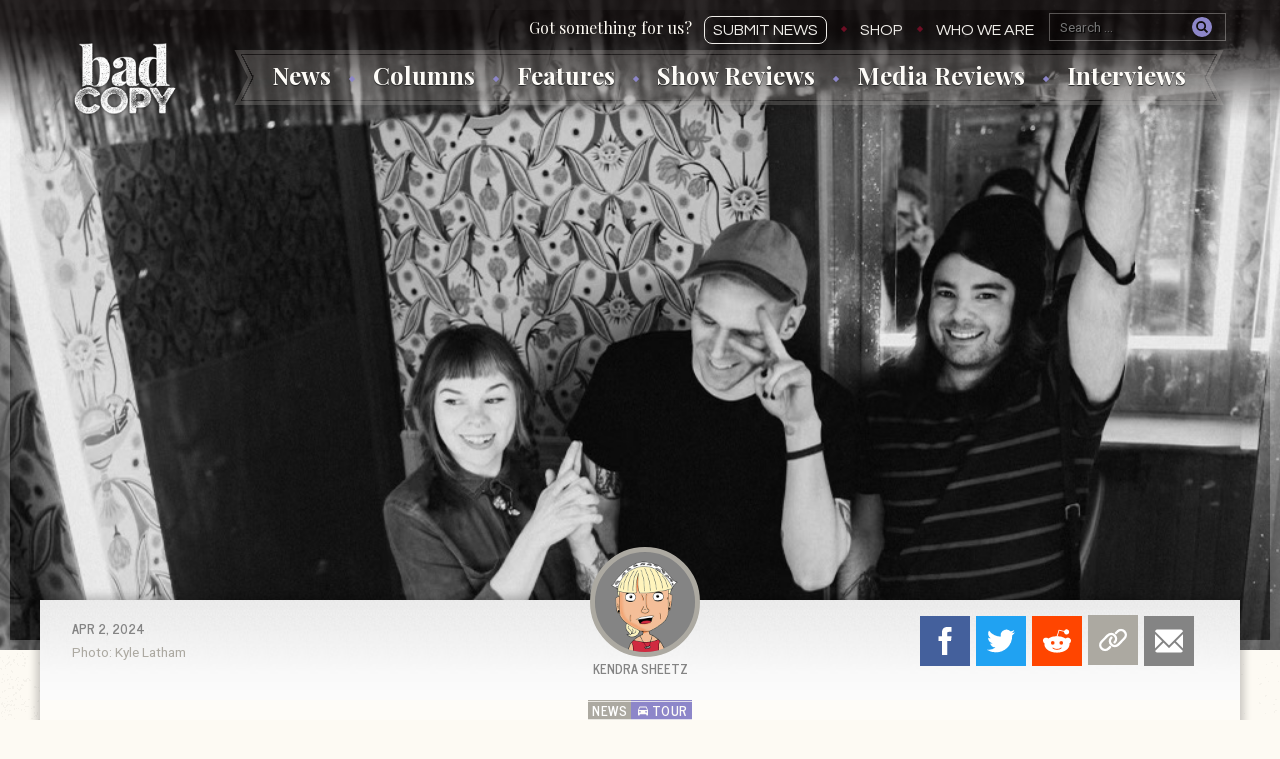

--- FILE ---
content_type: image/svg+xml
request_url: https://s3.amazonaws.com/badcopy/images/svg/icon-reddit.svg
body_size: 841
content:
<svg id="iconmonstr" xmlns="http://www.w3.org/2000/svg" viewBox="0 0 24 20"><defs><style>.cls-1{fill:#fff;}</style></defs><title>icon-reddit</title><path id="reddit-1" class="cls-1" d="M24,9.78a2.65,2.65,0,0,0-4.5-1.9,13.74,13.74,0,0,0-7-2L14,1.16l4,.94s0,0,0,.06a2.21,2.21,0,1,0,.16-.78l-4.33-1a.38.38,0,0,0-.44.25L11.75,5.82a13.86,13.86,0,0,0-7.29,2,2.71,2.71,0,0,0-1.8-.71A2.66,2.66,0,0,0,0,9.78a2.62,2.62,0,0,0,1.32,2.27,4.92,4.92,0,0,0-.09.86C1.23,16.82,6,20,12,20s10.72-3.18,10.72-7.09a4.28,4.28,0,0,0-.08-.81A2.64,2.64,0,0,0,24,9.78ZM6.78,11.59a1.58,1.58,0,1,1,1.58,1.58A1.58,1.58,0,0,1,6.78,11.59Zm9.06,4.67A5.2,5.2,0,0,1,12,17.44h0a5.2,5.2,0,0,1-3.83-1.18.37.37,0,0,1,0-.52.39.39,0,0,1,.53,0,4.54,4.54,0,0,0,3.3,1h0a4.54,4.54,0,0,0,3.3-1,.37.37,0,0,1,.53.52Zm-.19-3.09a1.58,1.58,0,1,1,1.58-1.58A1.58,1.58,0,0,1,15.65,13.17Z"/></svg>

--- FILE ---
content_type: image/svg+xml
request_url: https://s3.amazonaws.com/badcopy/images/svg/tag-bg-blue.svg
body_size: 165
content:
<svg xmlns="http://www.w3.org/2000/svg" viewBox="0 0 100 69"><path fill="#3b6a93" d="M-.09 62.92H100v-57H.03l-.12 57zM-.03 66h100v3h-100zM-.03 0h100v3h-100z"/></svg>

--- FILE ---
content_type: image/svg+xml
request_url: https://s3.amazonaws.com/badcopy/images/svg/icon-youtube.svg
body_size: 522
content:
<svg xmlns="http://www.w3.org/2000/svg" viewBox="0 0 512 352"><title>YouTube</title><path fill="#ffffff"  d="M490.24,33.92c-13.89-24.7-29-29.25-59.65-31C399.94.86,322.85,0,256.06,0S112,.86,81.41,2.91c-30.63,1.76-45.73,6.27-59.75,31C7.36,58.59,0,101.09,0,175.9v.26c0,74.5,7.36,117.31,21.66,141.73,14,24.7,29.09,29.18,59.72,31.26C112,350.94,189.15,352,256.06,352s143.88-1.06,174.56-2.82c30.69-2.08,45.76-6.56,59.65-31.26C504.7,293.5,512,250.69,512,176.19v-.25C512,101.09,504.7,58.59,490.24,33.92ZM192,272V80l160,96Z"/></svg>

--- FILE ---
content_type: image/svg+xml
request_url: https://s3.amazonaws.com/badcopy/images/svg/icon-link.svg
body_size: 927
content:
<svg id="Layer_1" data-name="Layer 1" xmlns="http://www.w3.org/2000/svg" viewBox="0 0 215.31 171.95"><defs><style>.cls-1{fill:#fff;}</style></defs><title>icon-link</title><path class="cls-1" d="M78,133.51,66.4,145.08a28.07,28.07,0,0,1-39.69-39.69l47.51-47.5a27.84,27.84,0,0,1,39.37,39.38,9.28,9.28,0,0,0,13.13,13.12,46.81,46.81,0,0,0,13.74-33.13,47.44,47.44,0,0,0-13.74-33.13,46.77,46.77,0,0,0-65.94,0L13.6,92.26A46.74,46.74,0,0,0,79.85,158.2l10.32-10.31.93-.94a9.05,9.05,0,0,0,0-13.12A9.36,9.36,0,0,0,78,133.51Z"/><path class="cls-1" d="M201.72,13.83a46.21,46.21,0,0,0-65.94,0L125.46,24.14l-.93.94a9.05,9.05,0,0,0,0,13.12,9.05,9.05,0,0,0,13.12,0l11.57-11.57a28.07,28.07,0,0,1,39.69,39.69l-47.82,47.82a27.84,27.84,0,0,1-39.37-39.38A9.28,9.28,0,1,0,88.59,61.64,46.81,46.81,0,0,0,74.85,94.77,47.44,47.44,0,0,0,88.59,127.9a46.66,46.66,0,0,0,33.13,13.74,47.21,47.21,0,0,0,33.13-13.74l46.86-48.13a46.77,46.77,0,0,0,0-65.94Z"/></svg>

--- FILE ---
content_type: image/svg+xml
request_url: https://s3.amazonaws.com/badcopy/images/svg/tag-bg-greenl.svg
body_size: 165
content:
<svg xmlns="http://www.w3.org/2000/svg" viewBox="0 0 100 69"><path fill="#00926d" d="M-.09 62.92H100v-57H.03l-.12 57zM-.03 66h100v3h-100zM-.03 0h100v3h-100z"/></svg>

--- FILE ---
content_type: image/svg+xml
request_url: https://s3.amazonaws.com/badcopy/images/svg/diamond-purple.svg
body_size: 231
content:
<svg xmlns="http://www.w3.org/2000/svg" viewBox="0 0 5.98 5.98"><path d="M5.88 2.77a.31.31 0 0 1 0 .45L3.21 5.88a.32.32 0 0 1-.45 0L.09 3.21a.31.31 0 0 1 0-.45L2.77.09a.31.31 0 0 1 .45 0z" fill="#8d86c9" fill-rule="evenodd"/></svg>

--- FILE ---
content_type: image/svg+xml
request_url: https://s3.amazonaws.com/badcopy/images/svg/tag-bg-green.svg
body_size: 165
content:
<svg xmlns="http://www.w3.org/2000/svg" viewBox="0 0 100 69"><path fill="#156870" d="M-.09 62.92H100v-57H.03l-.12 57zM-.03 66h100v3h-100zM-.03 0h100v3h-100z"/></svg>

--- FILE ---
content_type: image/svg+xml
request_url: https://s3.amazonaws.com/badcopy/images/svg/icon-email.svg
body_size: 539
content:
<svg id="Layer_1" data-name="Layer 1" xmlns="http://www.w3.org/2000/svg" viewBox="0 0 297.47 244.75"><defs><style>.cls-1{fill:#fff;}</style></defs><title>icon-email</title><path class="cls-1" d="M221.11,125.12l76.36,76.36V48.76Z"/><path class="cls-1" d="M148.75,197.5,91.25,140,1.76,229.5a24.15,24.15,0,0,0,22.4,15.25H273.32a24.17,24.17,0,0,0,22.42-15.25L206.23,140Z"/><path class="cls-1" d="M0,48.74V201.48l76.36-76.37Z"/><path class="cls-1" d="M297,19.46A24.18,24.18,0,0,0,273.32,0H24.16A24.2,24.2,0,0,0,.48,19.45L148.75,167.73Z"/></svg>

--- FILE ---
content_type: image/svg+xml
request_url: https://s3.amazonaws.com/badcopy/images/svg/icon-twitter.svg
body_size: 518
content:
<svg xmlns="http://www.w3.org/2000/svg" viewBox="0 0 12.8 10.4"><path d="M12.8 1.23a5.25 5.25 0 0 1-1.51.42A2.65 2.65 0 0 0 12.45.19a5.23 5.23 0 0 1-1.67.64 2.63 2.63 0 0 0-4.54 1.8 2.73 2.73 0 0 0 .07.6A7.46 7.46 0 0 1 .89.48 2.63 2.63 0 0 0 1.7 4a2.59 2.59 0 0 1-1.18-.34 2.63 2.63 0 0 0 2.1 2.58 2.71 2.71 0 0 1-.69.09 2.65 2.65 0 0 1-.5 0 2.63 2.63 0 0 0 2.46 1.8A5.28 5.28 0 0 1 .62 9.25a5.63 5.63 0 0 1-.62 0 7.43 7.43 0 0 0 4 1.15 7.42 7.42 0 0 0 7.5-7.47v-.34a5.29 5.29 0 0 0 1.3-1.36zm0 0" fill="#fff"/></svg>

--- FILE ---
content_type: application/javascript; charset=UTF-8
request_url: https://thebadcopy.com/cdn-cgi/challenge-platform/h/b/scripts/jsd/13c98df4ef2d/main.js?
body_size: 4625
content:
window._cf_chl_opt={VnHPF6:'b'};~function(X0,B,H,j,l,K,D,P){X0=T,function(h,U,Xz,R,E,d){for(Xz={h:337,U:243,E:335,d:354,b:339,W:249,G:247,F:277,Z:351,c:317,N:240,Y:275},R=T,E=h();!![];)try{if(d=parseInt(R(Xz.h))/1*(parseInt(R(Xz.U))/2)+-parseInt(R(Xz.E))/3*(parseInt(R(Xz.d))/4)+parseInt(R(Xz.b))/5*(parseInt(R(Xz.W))/6)+parseInt(R(Xz.G))/7*(-parseInt(R(Xz.F))/8)+parseInt(R(Xz.Z))/9*(-parseInt(R(Xz.c))/10)+-parseInt(R(Xz.N))/11+parseInt(R(Xz.Y))/12,U===d)break;else E.push(E.shift())}catch(b){E.push(E.shift())}}(X,694892),B=this||self,H=B[X0(330)],j=function(Xw,Xk,XA,XP,XD,Xq,X1,U,E,d){return Xw={h:324,U:346},Xk={h:309,U:301,E:309,d:309,b:245,W:309,G:299,F:301,Z:299},XA={h:256},XP={h:262},XD={h:256,U:299,E:306,d:329,b:342,W:329,G:262,F:301,Z:262,c:301,N:301,Y:309,I:301,x:342,y:301,C:301,S:309,g:301,M:245},Xq={h:254,U:299},X1=X0,U=String[X1(Xw.h)],E={'h':function(b){return null==b?'':E.g(b,6,function(W,X2){return X2=T,X2(Xq.h)[X2(Xq.U)](W)})},'g':function(W,G,F,X3,Z,N,Y,I,x,y,C,S,M,s,o,Q,L,i){if(X3=X1,null==W)return'';for(N={},Y={},I='',x=2,y=3,C=2,S=[],M=0,s=0,o=0;o<W[X3(XD.h)];o+=1)if(Q=W[X3(XD.U)](o),Object[X3(XD.E)][X3(XD.d)][X3(XD.b)](N,Q)||(N[Q]=y++,Y[Q]=!0),L=I+Q,Object[X3(XD.E)][X3(XD.d)][X3(XD.b)](N,L))I=L;else{if(Object[X3(XD.E)][X3(XD.W)][X3(XD.b)](Y,I)){if(256>I[X3(XD.G)](0)){for(Z=0;Z<C;M<<=1,s==G-1?(s=0,S[X3(XD.F)](F(M)),M=0):s++,Z++);for(i=I[X3(XD.Z)](0),Z=0;8>Z;M=M<<1.75|1&i,s==G-1?(s=0,S[X3(XD.F)](F(M)),M=0):s++,i>>=1,Z++);}else{for(i=1,Z=0;Z<C;M=M<<1.47|i,G-1==s?(s=0,S[X3(XD.c)](F(M)),M=0):s++,i=0,Z++);for(i=I[X3(XD.Z)](0),Z=0;16>Z;M=1&i|M<<1.11,G-1==s?(s=0,S[X3(XD.N)](F(M)),M=0):s++,i>>=1,Z++);}x--,0==x&&(x=Math[X3(XD.Y)](2,C),C++),delete Y[I]}else for(i=N[I],Z=0;Z<C;M=M<<1|i&1,s==G-1?(s=0,S[X3(XD.I)](F(M)),M=0):s++,i>>=1,Z++);I=(x--,0==x&&(x=Math[X3(XD.Y)](2,C),C++),N[L]=y++,String(Q))}if(''!==I){if(Object[X3(XD.E)][X3(XD.d)][X3(XD.x)](Y,I)){if(256>I[X3(XD.G)](0)){for(Z=0;Z<C;M<<=1,G-1==s?(s=0,S[X3(XD.F)](F(M)),M=0):s++,Z++);for(i=I[X3(XD.G)](0),Z=0;8>Z;M=1.68&i|M<<1.96,s==G-1?(s=0,S[X3(XD.c)](F(M)),M=0):s++,i>>=1,Z++);}else{for(i=1,Z=0;Z<C;M=M<<1.56|i,G-1==s?(s=0,S[X3(XD.y)](F(M)),M=0):s++,i=0,Z++);for(i=I[X3(XD.Z)](0),Z=0;16>Z;M=1.93&i|M<<1.93,s==G-1?(s=0,S[X3(XD.C)](F(M)),M=0):s++,i>>=1,Z++);}x--,x==0&&(x=Math[X3(XD.S)](2,C),C++),delete Y[I]}else for(i=N[I],Z=0;Z<C;M=1.55&i|M<<1,G-1==s?(s=0,S[X3(XD.C)](F(M)),M=0):s++,i>>=1,Z++);x--,x==0&&C++}for(i=2,Z=0;Z<C;M=i&1.59|M<<1.58,G-1==s?(s=0,S[X3(XD.g)](F(M)),M=0):s++,i>>=1,Z++);for(;;)if(M<<=1,s==G-1){S[X3(XD.I)](F(M));break}else s++;return S[X3(XD.M)]('')},'j':function(b,X4){return X4=X1,null==b?'':''==b?null:E.i(b[X4(XA.h)],32768,function(W,X5){return X5=X4,b[X5(XP.h)](W)})},'i':function(W,G,F,X6,Z,N,Y,I,x,y,C,S,M,s,o,Q,i,L){for(X6=X1,Z=[],N=4,Y=4,I=3,x=[],S=F(0),M=G,s=1,y=0;3>y;Z[y]=y,y+=1);for(o=0,Q=Math[X6(Xk.h)](2,2),C=1;Q!=C;L=M&S,M>>=1,0==M&&(M=G,S=F(s++)),o|=(0<L?1:0)*C,C<<=1);switch(o){case 0:for(o=0,Q=Math[X6(Xk.h)](2,8),C=1;Q!=C;L=S&M,M>>=1,0==M&&(M=G,S=F(s++)),o|=(0<L?1:0)*C,C<<=1);i=U(o);break;case 1:for(o=0,Q=Math[X6(Xk.h)](2,16),C=1;Q!=C;L=M&S,M>>=1,0==M&&(M=G,S=F(s++)),o|=(0<L?1:0)*C,C<<=1);i=U(o);break;case 2:return''}for(y=Z[3]=i,x[X6(Xk.U)](i);;){if(s>W)return'';for(o=0,Q=Math[X6(Xk.E)](2,I),C=1;Q!=C;L=S&M,M>>=1,0==M&&(M=G,S=F(s++)),o|=(0<L?1:0)*C,C<<=1);switch(i=o){case 0:for(o=0,Q=Math[X6(Xk.h)](2,8),C=1;Q!=C;L=S&M,M>>=1,M==0&&(M=G,S=F(s++)),o|=(0<L?1:0)*C,C<<=1);Z[Y++]=U(o),i=Y-1,N--;break;case 1:for(o=0,Q=Math[X6(Xk.d)](2,16),C=1;Q!=C;L=S&M,M>>=1,0==M&&(M=G,S=F(s++)),o|=C*(0<L?1:0),C<<=1);Z[Y++]=U(o),i=Y-1,N--;break;case 2:return x[X6(Xk.b)]('')}if(0==N&&(N=Math[X6(Xk.W)](2,I),I++),Z[i])i=Z[i];else if(Y===i)i=y+y[X6(Xk.G)](0);else return null;x[X6(Xk.F)](i),Z[Y++]=y+i[X6(Xk.Z)](0),N--,y=i,N==0&&(N=Math[X6(Xk.W)](2,I),I++)}}},d={},d[X1(Xw.U)]=E.h,d}(),l={},l[X0(307)]='o',l[X0(261)]='s',l[X0(319)]='u',l[X0(241)]='z',l[X0(310)]='n',l[X0(348)]='I',l[X0(302)]='b',K=l,B[X0(357)]=function(h,U,E,W,Xy,Xx,XI,Xj,F,Z,N,Y,I,x){if(Xy={h:326,U:338,E:284,d:326,b:338,W:300,G:355,F:295,Z:300,c:344,N:311,Y:256,I:314,x:293},Xx={h:260,U:256,E:282},XI={h:306,U:329,E:342,d:301},Xj=X0,null===U||void 0===U)return W;for(F=m(U),h[Xj(Xy.h)][Xj(Xy.U)]&&(F=F[Xj(Xy.E)](h[Xj(Xy.d)][Xj(Xy.b)](U))),F=h[Xj(Xy.W)][Xj(Xy.G)]&&h[Xj(Xy.F)]?h[Xj(Xy.Z)][Xj(Xy.G)](new h[(Xj(Xy.F))](F)):function(y,Xv,C){for(Xv=Xj,y[Xv(Xx.h)](),C=0;C<y[Xv(Xx.U)];y[C]===y[C+1]?y[Xv(Xx.E)](C+1,1):C+=1);return y}(F),Z='nAsAaAb'.split('A'),Z=Z[Xj(Xy.c)][Xj(Xy.N)](Z),N=0;N<F[Xj(Xy.Y)];Y=F[N],I=z(h,U,Y),Z(I)?(x='s'===I&&!h[Xj(Xy.I)](U[Y]),Xj(Xy.x)===E+Y?G(E+Y,I):x||G(E+Y,U[Y])):G(E+Y,I),N++);return W;function G(y,C,XH){XH=T,Object[XH(XI.h)][XH(XI.U)][XH(XI.E)](W,C)||(W[C]=[]),W[C][XH(XI.d)](y)}},D=X0(313)[X0(333)](';'),P=D[X0(344)][X0(311)](D),B[X0(353)]=function(h,U,XS,Xa,E,W,G,F){for(XS={h:336,U:256,E:256,d:289,b:301,W:287},Xa=X0,E=Object[Xa(XS.h)](U),W=0;W<E[Xa(XS.U)];W++)if(G=E[W],'f'===G&&(G='N'),h[G]){for(F=0;F<U[E[W]][Xa(XS.E)];-1===h[G][Xa(XS.d)](U[E[W]][F])&&(P(U[E[W]][F])||h[G][Xa(XS.b)]('o.'+U[E[W]][F])),F++);}else h[G]=U[E[W]][Xa(XS.W)](function(Z){return'o.'+Z})},k();function m(h,XY,XB,U){for(XY={h:284,U:336,E:288},XB=X0,U=[];null!==h;U=U[XB(XY.h)](Object[XB(XY.U)](h)),h=Object[XB(XY.E)](h));return U}function O(d,b,XF,XU,W,G,F,Z,c,N,Y,I){if(XF={h:315,U:347,E:257,d:286,b:264,W:290,G:323,F:270,Z:325,c:331,N:328,Y:349,I:298,x:320,y:264,C:308,S:312,g:244,M:258,s:334,o:296,Q:264,e:305,L:303,i:341,XZ:358,Xc:322,XN:273,XY:346},XU=X0,!v(.01))return![];G=(W={},W[XU(XF.h)]=d,W[XU(XF.U)]=b,W);try{F=B[XU(XF.E)],Z=XU(XF.d)+B[XU(XF.b)][XU(XF.W)]+XU(XF.G)+F.r+XU(XF.F),c=new B[(XU(XF.Z))](),c[XU(XF.c)](XU(XF.N),Z),c[XU(XF.Y)]=2500,c[XU(XF.I)]=function(){},N={},N[XU(XF.x)]=B[XU(XF.y)][XU(XF.C)],N[XU(XF.S)]=B[XU(XF.y)][XU(XF.g)],N[XU(XF.M)]=B[XU(XF.b)][XU(XF.s)],N[XU(XF.o)]=B[XU(XF.Q)][XU(XF.e)],Y=N,I={},I[XU(XF.L)]=G,I[XU(XF.i)]=Y,I[XU(XF.XZ)]=XU(XF.Xc),c[XU(XF.XN)](j[XU(XF.XY)](I))}catch(x){}}function T(h,U,E){return E=X(),T=function(f,B,H){return f=f-240,H=E[f],H},T(h,U)}function a(Xd,X8,h,U,E,d){return Xd={h:257,U:297,E:297,d:321},X8=X0,h=B[X8(Xd.h)],U=3600,E=Math[X8(Xd.U)](+atob(h.t)),d=Math[X8(Xd.E)](Date[X8(Xd.d)]()/1e3),d-E>U?![]:!![]}function J(h,U,XZ,XE){return XZ={h:285,U:285,E:306,d:281,b:342,W:289,G:251},XE=X0,U instanceof h[XE(XZ.h)]&&0<h[XE(XZ.U)][XE(XZ.E)][XE(XZ.d)][XE(XZ.b)](U)[XE(XZ.W)](XE(XZ.G))}function z(h,U,E,XN,Xf,W){Xf=(XN={h:350,U:300,E:279,d:300,b:263},X0);try{return U[E][Xf(XN.h)](function(){}),'p'}catch(G){}try{if(null==U[E])return U[E]===void 0?'u':'x'}catch(F){return'i'}return h[Xf(XN.U)][Xf(XN.E)](U[E])?'a':U[E]===h[Xf(XN.d)]?'p5':!0===U[E]?'T':U[E]===!1?'F':(W=typeof U[E],Xf(XN.b)==W?J(h,U[E])?'N':'f':K[W]||'?')}function A(Xg,Xn,E,d,b,W,G){Xn=(Xg={h:266,U:304,E:332,d:272,b:276,W:356,G:343,F:345,Z:267,c:359,N:318,Y:248},X0);try{return E=H[Xn(Xg.h)](Xn(Xg.U)),E[Xn(Xg.E)]=Xn(Xg.d),E[Xn(Xg.b)]='-1',H[Xn(Xg.W)][Xn(Xg.G)](E),d=E[Xn(Xg.F)],b={},b=BAnB4(d,d,'',b),b=BAnB4(d,d[Xn(Xg.Z)]||d[Xn(Xg.c)],'n.',b),b=BAnB4(d,E[Xn(Xg.N)],'d.',b),H[Xn(Xg.W)][Xn(Xg.Y)](E),W={},W.r=b,W.e=null,W}catch(F){return G={},G.r={},G.e=F,G}}function k(XQ,Xo,Xs,XO,h,U,E,d,b){if(XQ={h:257,U:283,E:246,d:242,b:271,W:268,G:278},Xo={h:246,U:242,E:278},Xs={h:352},XO=X0,h=B[XO(XQ.h)],!h)return;if(!a())return;(U=![],E=h[XO(XQ.U)]===!![],d=function(Xl,W){if(Xl=XO,!U){if(U=!![],!a())return;W=A(),n(W.r,function(G){V(h,G)}),W.e&&O(Xl(Xs.h),W.e)}},H[XO(XQ.E)]!==XO(XQ.d))?d():B[XO(XQ.b)]?H[XO(XQ.b)](XO(XQ.W),d):(b=H[XO(XQ.G)]||function(){},H[XO(XQ.G)]=function(XK){XK=XO,b(),H[XK(Xo.h)]!==XK(Xo.U)&&(H[XK(Xo.E)]=b,d())})}function v(h,XV,X7){return XV={h:269},X7=X0,Math[X7(XV.h)]()<h}function n(h,U,XG,Xp,XW,Xb,X9,E,d){XG={h:257,U:325,E:331,d:328,b:286,W:264,G:290,F:250,Z:283,c:349,N:298,Y:252,I:265,x:273,y:346,C:316},Xp={h:280},XW={h:327,U:294,E:259},Xb={h:349},X9=X0,E=B[X9(XG.h)],d=new B[(X9(XG.U))](),d[X9(XG.E)](X9(XG.d),X9(XG.b)+B[X9(XG.W)][X9(XG.G)]+X9(XG.F)+E.r),E[X9(XG.Z)]&&(d[X9(XG.c)]=5e3,d[X9(XG.N)]=function(XX){XX=X9,U(XX(Xb.h))}),d[X9(XG.Y)]=function(XT){XT=X9,d[XT(XW.h)]>=200&&d[XT(XW.h)]<300?U(XT(XW.U)):U(XT(XW.E)+d[XT(XW.h)])},d[X9(XG.I)]=function(Xh){Xh=X9,U(Xh(Xp.h))},d[X9(XG.x)](j[X9(XG.y)](JSON[X9(XG.C)](h)))}function V(E,d,Xe,XJ,b,W,G){if(Xe={h:274,U:283,E:294,d:358,b:253,W:255,G:294,F:340,Z:292,c:358,N:253,Y:347,I:291,x:292},XJ=X0,b=XJ(Xe.h),!E[XJ(Xe.U)])return;d===XJ(Xe.E)?(W={},W[XJ(Xe.d)]=b,W[XJ(Xe.b)]=E.r,W[XJ(Xe.W)]=XJ(Xe.G),B[XJ(Xe.F)][XJ(Xe.Z)](W,'*')):(G={},G[XJ(Xe.c)]=b,G[XJ(Xe.N)]=E.r,G[XJ(Xe.W)]=XJ(Xe.Y),G[XJ(Xe.I)]=d,B[XJ(Xe.F)][XJ(Xe.x)](G,'*'))}function X(XL){return XL='catch,135wTOQzm,error on cf_chl_props,Jxahl3,25168xLwXOc,from,body,BAnB4,source,navigator,14706978vGQHIf,symbol,loading,19906qLHiiD,NUDr6,join,readyState,14hgEyNq,removeChild,6hKyVMC,/jsd/oneshot/13c98df4ef2d/0.08480917236455296:1763838396:x6NGhvHroahAP2evxB_yt7mvBOCm959uwkDqBSOw-WU/,[native code],onload,sid,hQ0a-TKOX3gNkHFpJD58GLtz6PvRsrw+x9ubYfnIMEoZ$j7ylm4WASUcqi2Cd1BVe,event,length,__CF$cv$params,chlApiRumWidgetAgeMs,http-code:,sort,string,charCodeAt,function,_cf_chl_opt,onerror,createElement,clientInformation,DOMContentLoaded,random,/invisible/jsd,addEventListener,display: none,send,cloudflare-invisible,39258468ZnHBAX,tabIndex,4344232DZRAvf,onreadystatechange,isArray,xhr-error,toString,splice,api,concat,Function,/cdn-cgi/challenge-platform/h/,map,getPrototypeOf,indexOf,VnHPF6,detail,postMessage,d.cookie,success,Set,chlApiClientVersion,floor,ontimeout,charAt,Array,push,boolean,errorInfoObject,iframe,mAxV0,prototype,object,wfJU3,pow,number,bind,chlApiUrl,_cf_chl_opt;WVJdi2;tGfE6;eHFr4;rZpcH7;DMab5;uBWD2;TZOO6;NFIEc5;SBead5;rNss8;ssnu4;WlNXb1;QNPd6;BAnB4;Jxahl3;fLDZ5;fAvt5,isNaN,msg,stringify,555610lirPmD,contentDocument,undefined,chlApiSitekey,now,jsd,/b/ov1/0.08480917236455296:1763838396:x6NGhvHroahAP2evxB_yt7mvBOCm959uwkDqBSOw-WU/,fromCharCode,XMLHttpRequest,Object,status,POST,hasOwnProperty,document,open,style,split,BHcSU3,555WWLxzC,keys,84nrQtrK,getOwnPropertyNames,5038960WSckEP,parent,chctx,call,appendChild,includes,contentWindow,YhzTQHcggcsu,error,bigint,timeout'.split(','),X=function(){return XL},X()}}()

--- FILE ---
content_type: image/svg+xml
request_url: https://s3.amazonaws.com/badcopy/images/svg/dots.svg
body_size: 231
content:
<svg xmlns="http://www.w3.org/2000/svg" viewBox="0 0 16.33 4.33"><circle cx="2.17" cy="2.17" r="2.17" fill="#8d86c9"/><circle cx="8.17" cy="2.17" r="2.17" fill="#8d86c9"/><circle cx="14.17" cy="2.17" r="2.17" fill="#8d86c9"/></svg>

--- FILE ---
content_type: image/svg+xml
request_url: https://s3.amazonaws.com/badcopy/images/svg/tag-bg-gray.svg
body_size: 165
content:
<svg xmlns="http://www.w3.org/2000/svg" viewBox="0 0 100 69"><path fill="#aca9a1" d="M-.09 62.92H100v-57H.03l-.12 57zM-.03 66h100v3h-100zM-.03 0h100v3h-100z"/></svg>

--- FILE ---
content_type: image/svg+xml
request_url: https://s3.amazonaws.com/badcopy/images/svg/tag-bg-orange.svg
body_size: 162
content:
<svg xmlns="http://www.w3.org/2000/svg" viewBox="0 0 100 69"><path fill="#c60" d="M-.09 62.92H100v-57H.03l-.12 57zM-.03 66h100v3h-100zM-.03 0h100v3h-100z"/></svg>

--- FILE ---
content_type: image/svg+xml
request_url: https://s3.amazonaws.com/badcopy/images/svg/tag-bg-purple.svg
body_size: 165
content:
<svg xmlns="http://www.w3.org/2000/svg" viewBox="0 0 100 69"><path fill="#8d86c9" d="M-.09 62.92H100v-57H.03l-.12 57zM-.03 66h100v3h-100zM-.03 0h100v3h-100z"/></svg>